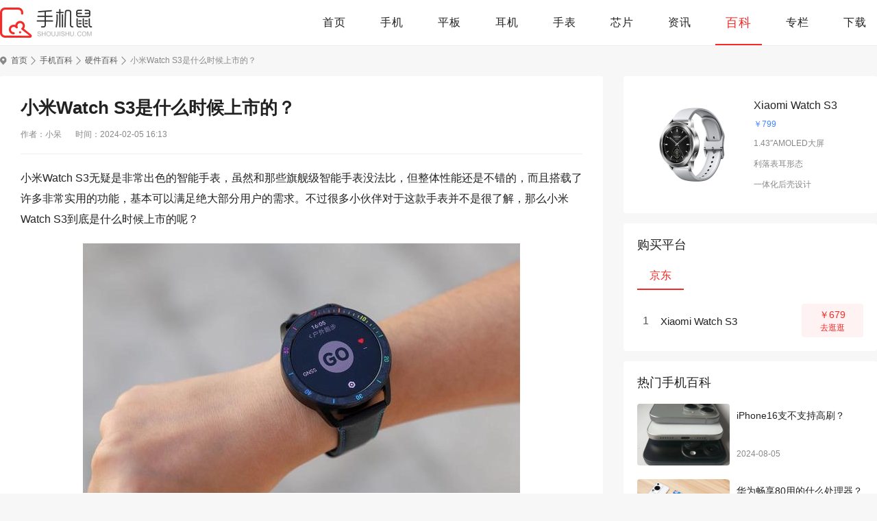

--- FILE ---
content_type: text/html; charset=UTF-8
request_url: https://www.shoujishu.com/baike/62064707.html
body_size: 4929
content:
<!DOCTYPE html>
<html>
<head>
<meta charset="utf-8">
<meta name="applicable-device" content="pc">
<title>小米WatchS3是什么时候上市的_小米WatchS3上市时间介绍-手机鼠</title>
<meta name="description" content="小米WatchS3是什么时候上市的？2023年10月26日上市。小米手表S3采用铝合金机身，比不锈钢重量更轻，长久佩戴也不会觉得累；后盖采用全新多环设计，一体性更强，心率传感器也不会显得很突兀；采用“百变表圈”的设计 ..." />
<meta http-equiv="mobile-agent" content="format=xhtml; url=https://m.shoujishu.com/baike/62064707.html"/>
<meta http-equiv="mobile-agent" content="format=html5; url=https://m.shoujishu.com/baike/62064707.html"/>
<meta http-equiv="Cache-Control" content="no-transform "/>
<link rel="stylesheet" href="https://static.shoujishu.com/pc/css/base.css?v=2025101401" />
<link rel="stylesheet" href="https://static.shoujishu.com/pc/css/swiper-3.4.2.min.css?v=2025101401" />
<link rel="stylesheet" href="https://static.shoujishu.com/pc/css/global.css?v=2025101401" />
    <link rel="stylesheet" href="https://static.shoujishu.com/pc/css/sy.css?v=2025101401" />
<script src="https://static.shoujishu.com/lib/js/jquery-2.1.4.min.js?v=2025101401"></script>
</head>
<body>
<div id="app">
    <div id="header">
        <div class="wrap">
            <a href="https://www.shoujishu.com/" class="logo"><img src="https://static.shoujishu.com/pc/images/logo-pc.png" alt="手机鼠"></a>
            <ul class="nav">

                <li class="">
                    <a href="https://www.shoujishu.com/">首页</a>
                </li>

                <li class="">
                    <a href="https://www.shoujishu.com/product/15_0_0_0_0_0_1.html">手机</a>
                </li>

                <li class="">
                    <a href="https://www.shoujishu.com/product/107_0_0_0_0_0_1.html">平板</a>
                </li>

                <li class="">
                    <a href="https://www.shoujishu.com/product/108_0_0_0_0_0_1.html">耳机</a>
                </li>

                <li class="">
                    <a href="https://www.shoujishu.com/product/109_0_0_0_0_0_1.html">手表</a>
                </li>

                <li class="">
                    <a href="https://www.shoujishu.com/product/148_0_0_0_0_0_1.html">芯片</a>
                </li>

                <li class="">
                    <a href="https://www.shoujishu.com/news/">资讯</a>
                </li>

                <li class=" current ">
                    <a href="https://www.shoujishu.com/baike/">百科</a>
                </li>

                <li class="">
                    <a href="https://www.shoujishu.com/zhuanlan/">专栏</a>
                </li>
                <li class="">
                    <a href="https://www.shoujishu.com/app/">下载</a>
                </li>
            </ul>
        </div>
    </div>
    
    <div class="wrap">
        <div class="crumbs">
    <a href="https://www.shoujishu.com/" class="mbx-link">首页</a>
                        <a href="https://www.shoujishu.com/baike/">手机百科</a>
                                <a href="https://www.shoujishu.com/baike/yingjian/">硬件百科</a>
                                <span class="current">小米Watch S3是什么时候上市的？</span>
            </div>
        <div class="main fl">
            <div class="news-article-box">
                
                <div class="article-head">
                    <h1>小米Watch S3是什么时候上市的？</h1>
                    <div class="info">
                        <span>作者：小呆</span>
                        <span>时间：2024-02-05 16:13</span>
                    </div>
                </div>
                <div class="introduce-box">
                    <p>
	小米Watch S3无疑是非常出色的智能手表，虽然和那些旗舰级智能手表没法比，但整体性能还是不错的，而且搭载了许多非常实用的功能，基本可以满足绝大部分用户的需求。不过很多小伙伴对于这款手表并不是很了解，那么小米Watch S3到底是什么时候上市的呢？
</p>
                    <p align="center">
	<img src="https://img.shoujishu.com/m00/09/72/d8466d4ee2c169986d0322b9a2cbb6b4.jpg" alt="小米Watch S3是什么时候上市的？" /> 
</p>
<h3>
	小米WatchS3是什么时候上市的？
</h3>
<p>
	<b>2023年10月26日上市。</b> 
</p>
<p>
	小米手表S3采用铝合金机身，比不锈钢重量更轻，长久佩戴也不会觉得累；后盖采用全新多环设计，一体性更强，心率传感器也不会显得很突兀；采用“百变表圈”的设计，表圈的颜色、样式可以随意拆卸更换，同时还会自动感应触发专属定制表盘。
</p>
                    <p>
	小米Watch S3虽然是小米最新推出的智能手表，但其实已经上市差不多半年的时间了。目前小米Watch S3的售价已经开始下跌，相较于刚开始便宜了不少，还没有购买的小伙伴可以行动起来了。
</p>
                    <div class="turn-pages">

                <div>
            <a href="https://www.shoujishu.com/baike/22539107.html" target="_self" class="turn-btn"><i>上一篇：</i><span>iQOO 12 Pro支持实况窗功能吗？</span></a>
        </div>
        
                <div>
            <a href="https://www.shoujishu.com/baike/94303785.html" target="_self" class="turn-btn"><i>下一篇：</i><span>OPPO A2怎么导入联系人？</span></a>
        </div>
            </div>
                </div>
            </div>

            
                            

                
                            
            <div class="related-article pbbox mt25">
                <div class="g-title-aside">
                    <div class="title">相关手机百科</div>
                </div>
                <ul class="model-c-newsRelated">
                                            <li>
                            <div class="model-c-card">
                                <a href="https://www.shoujishu.com/baike/79090737.html" class="figure">
                                    <img src="https://static.shoujishu.com/images/lazy.gif" data-src="https://img.shoujishu.com/m00/94/d8/976a669d3cbc4e745a387b830c6b8661_c_190_127.png" alt="小米手机字体怎么变成繁体字" />
                                </a>
                                <div class="figure-detail">
                                    <a href="https://www.shoujishu.com/baike/79090737.html" class="tit">小米手机字体怎么变成繁体字</a>
                                </div>
                            </div>
                        </li>
                                            <li>
                            <div class="model-c-card">
                                <a href="https://www.shoujishu.com/baike/81973571.html" class="figure">
                                    <img src="https://static.shoujishu.com/images/lazy.gif" data-src="https://img.shoujishu.com/m00/a4/cc/9350e3c2ea52acba32cec7ddfd9017e9_c_190_127.png" alt="小米手机怎么进入安全模式" />
                                </a>
                                <div class="figure-detail">
                                    <a href="https://www.shoujishu.com/baike/81973571.html" class="tit">小米手机怎么进入安全模式</a>
                                </div>
                            </div>
                        </li>
                                            <li>
                            <div class="model-c-card">
                                <a href="https://www.shoujishu.com/baike/92228900.html" class="figure">
                                    <img src="https://static.shoujishu.com/images/lazy.gif" data-src="https://img.shoujishu.com/m00/97/31/9c33a0de2918c88adfa7fc9a7fa36e24_c_190_127.png" alt="小米手机拨号键不见了怎么恢复" />
                                </a>
                                <div class="figure-detail">
                                    <a href="https://www.shoujishu.com/baike/92228900.html" class="tit">小米手机拨号键不见了怎么恢复</a>
                                </div>
                            </div>
                        </li>
                                            <li>
                            <div class="model-c-card">
                                <a href="https://www.shoujishu.com/baike/29860963.html" class="figure">
                                    <img src="https://static.shoujishu.com/images/lazy.gif" data-src="https://img.shoujishu.com/m00/53/9d/19fcb6d65a438029b041e910f088e667_c_190_127.png" alt="小米手机每日运动步数怎么显示在桌面上" />
                                </a>
                                <div class="figure-detail">
                                    <a href="https://www.shoujishu.com/baike/29860963.html" class="tit">小米手机每日运动步数怎么显示在桌面上</a>
                                </div>
                            </div>
                        </li>
                                            <li>
                            <div class="model-c-card">
                                <a href="https://www.shoujishu.com/baike/27415985.html" class="figure">
                                    <img src="https://static.shoujishu.com/images/lazy.gif" data-src="https://img.shoujishu.com/m00/a9/b0/599fdf2e04c97ab87d8f636edf26154b_c_190_127.png" alt="小米云相册怎么恢复删除的照片" />
                                </a>
                                <div class="figure-detail">
                                    <a href="https://www.shoujishu.com/baike/27415985.html" class="tit">小米云相册怎么恢复删除的照片</a>
                                </div>
                            </div>
                        </li>
                                            <li>
                            <div class="model-c-card">
                                <a href="https://www.shoujishu.com/baike/57906597.html" class="figure">
                                    <img src="https://static.shoujishu.com/images/lazy.gif" data-src="https://img.shoujishu.com/m00/09/3f/894daf26ca873dd62a253664b967ac5e_c_190_127.png" alt="小米手机hd通话怎么开启" />
                                </a>
                                <div class="figure-detail">
                                    <a href="https://www.shoujishu.com/baike/57906597.html" class="tit">小米手机hd通话怎么开启</a>
                                </div>
                            </div>
                        </li>
                                            <li>
                            <div class="model-c-card">
                                <a href="https://www.shoujishu.com/baike/70264759.html" class="figure">
                                    <img src="https://static.shoujishu.com/images/lazy.gif" data-src="https://img.shoujishu.com/m00/8e/e5/80850599cda44168518dbe7f24b0c1ff_c_190_127.png" alt="小米手机天气预报老是不准是怎么回事" />
                                </a>
                                <div class="figure-detail">
                                    <a href="https://www.shoujishu.com/baike/70264759.html" class="tit">小米手机天气预报老是不准是怎么回事</a>
                                </div>
                            </div>
                        </li>
                                            <li>
                            <div class="model-c-card">
                                <a href="https://www.shoujishu.com/baike/51987281.html" class="figure">
                                    <img src="https://static.shoujishu.com/images/lazy.gif" data-src="https://img.shoujishu.com/m00/5b/6e/e169d99a839e9d49e1df744bd6a53afd_c_190_127.png" alt="小米手机文件管理里面文件复制失败是怎么回事" />
                                </a>
                                <div class="figure-detail">
                                    <a href="https://www.shoujishu.com/baike/51987281.html" class="tit">小米手机文件管理里面文件复制失败是怎么回事</a>
                                </div>
                            </div>
                        </li>
                                    </ul>
            </div>

            
            <div id="leizhen_comments" comment_id="article_62064707" app_id="shoujishu"></div>
<script src="https://plasset.yaoyl.com/api/comments.js"></script>
        </div>
        <div class="aside fr">
                            <div class="aside-cont">
                    <ul class="model-phone-aside">
                        <li class="model-b-card">
                            <a href="https://www.shoujishu.com/product/685.html" class="figure">
                                <img src="https://static.shoujishu.com/images/lazy.gif" data-src="https://img.shoujishu.com/m00/67/4e/004f3aad0da9d04c8492ce547d11874e.jpg" alt="Xiaomi Watch S3" />
                            </a>
                            <div class="info-cont">
                                <a href="https://www.shoujishu.com/product/685.html" class="tit">Xiaomi Watch S3</a>
                                <p class="tit1">￥799</p>
                                                                    <p class="tit2">1.43″AMOLED大屏</p>
                                                                    <p class="tit2">利落表耳形态</p>
                                                                    <p class="tit2">一体化后壳设计</p>
                                                            </div>
                        </li>
                    </ul>
                </div>
            
            
                            <div class="aside-cont  mt15 ">
                    <div class="g-title-aside">
                        <div class="title">购买平台</div>
                    </div>
                    <div class="js-tab">
                        <div class="tab-pane">
                            <div class="tag-plat">
                                                                    <li>京东</li>
                                                            </div>
                        </div>
                        <div class="tab-cont">
                                                            <ul >
                                                                            <li class="module-text3">
                                            <a class="buy" href="https://api.shoujishu.com/promote/5926" target="_blank" rel="nofollow"><span>￥679</span><i>去逛逛</i></a>
                                            <span class="num">1</span>
                                            <p class="info">
                                                <a href="https://api.shoujishu.com/promote/5926" class="title" rel="nofollow">Xiaomi Watch S3</a>
                                                                                            </p>
                                        </li>
                                                                    </ul>
                                                    </div>
                    </div>
                </div>
                        <div class="aside-cont  mt15 ">
                <div class="g-title-aside">
                    <div class="title">热门手机百科</div>
                </div>
                <ul class="model-b-aside">
                                            <li class="model-b-card">
                            <a href="https://www.shoujishu.com/baike/19245510.html" class="figure">
                                <img src="https://static.shoujishu.com/images/lazy.gif" data-src="https://img.shoujishu.com/m00/9b/7c/f068f44d5dccb681b5e9f1cdc0d2fc02_c_135_90.png" alt="iPhone16支不支持高刷？" />
                            </a>
                            <div class="info-cont">
                                <a href="https://www.shoujishu.com/baike/19245510.html" class="tit">iPhone16支不支持高刷？</a>
                                <p class="date">2024-08-05</p>
                            </div>
                        </li>
                                            <li class="model-b-card">
                            <a href="https://www.shoujishu.com/baike/73862153.html" class="figure">
                                <img src="https://static.shoujishu.com/images/lazy.gif" data-src="https://img.shoujishu.com/m00/77/a3/7688ea99e1f6e3bae0564b853ab48131_c_135_90.png" alt="华为畅享80用的什么处理器？" />
                            </a>
                            <div class="info-cont">
                                <a href="https://www.shoujishu.com/baike/73862153.html" class="tit">华为畅享80用的什么处理器？</a>
                                <p class="date">2024-05-08</p>
                            </div>
                        </li>
                                            <li class="model-b-card">
                            <a href="https://www.shoujishu.com/baike/66689528.html" class="figure">
                                <img src="https://static.shoujishu.com/images/lazy.gif" data-src="https://img.shoujishu.com/m00/e6/8b/dac0c32e33614babee5a93d777aa665e_c_135_90.jpg" alt="抖音自动播放下一个视频怎么关闭" />
                            </a>
                            <div class="info-cont">
                                <a href="https://www.shoujishu.com/baike/66689528.html" class="tit">抖音自动播放下一个视频怎么关闭</a>
                                <p class="date">2023-10-10</p>
                            </div>
                        </li>
                                    </ul>
                <div class="mt15">
                    <ul class="module-text">
                                                    <li class="tbstyle1">
                                <a href="https://www.shoujishu.com/baike/84141618.html">华为Nova12怎么微信视频美颜？</a>
                            </li>
                                                    <li class="tbstyle1">
                                <a href="https://www.shoujishu.com/baike/31455829.html">真我Realme手机怎么查找手机位置</a>
                            </li>
                                                    <li class="tbstyle1">
                                <a href="https://www.shoujishu.com/baike/11067380.html">三星s24怎么分屏一半一半？</a>
                            </li>
                                                    <li class="tbstyle1">
                                <a href="https://www.shoujishu.com/baike/70734156.html">小米14怎么插双卡？</a>
                            </li>
                                                    <li class="tbstyle1">
                                <a href="https://www.shoujishu.com/baike/29572963.html">红米k70怎么打开nfc功能</a>
                            </li>
                                                    <li class="tbstyle1">
                                <a href="https://www.shoujishu.com/baike/27651.html">Redmi K60 Pro怎么设置灵动岛</a>
                            </li>
                                                    <li class="tbstyle1">
                                <a href="https://www.shoujishu.com/baike/93492380.html">华为Pura70怎么插双卡？</a>
                            </li>
                                            </ul>
                </div>
            </div>

            <div class="aside-cont mt15">
    <div class="g-title-aside">
        <div class="title">热门手机</div>
    </div>
    <ul class="aside-a-card">
                    <li>
                <div class="model-a-card">
                    <a href="https://www.shoujishu.com/product/931.html" class="figure">
                        <img src="https://static.shoujishu.com/images/lazy.gif" data-src="https://img.shoujishu.com/m00/4d/ea/ef8c335f2d803a4bba4bd6eeae76ad02.png" alt="小米手环 9" />
                    </a>
                    <div class="figure-detail">
                        <a href="https://www.shoujishu.com/product/931.html" class="tit1">小米手环 9</a>
                        <p class="tit2">质感出色 时尚随心</p>
                        <p class="tit2 t-color">￥249</p>
                    </div>
                </div>
            </li>
                    <li>
                <div class="model-a-card">
                    <a href="https://www.shoujishu.com/product/685.html" class="figure">
                        <img src="https://static.shoujishu.com/images/lazy.gif" data-src="https://img.shoujishu.com/m00/67/4e/004f3aad0da9d04c8492ce547d11874e.jpg" alt="Xiaomi Watch S3" />
                    </a>
                    <div class="figure-detail">
                        <a href="https://www.shoujishu.com/product/685.html" class="tit1">Xiaomi Watch S3</a>
                        <p class="tit2">可圈可点</p>
                        <p class="tit2 t-color">￥799</p>
                    </div>
                </div>
            </li>
                    <li>
                <div class="model-a-card">
                    <a href="https://www.shoujishu.com/product/651.html" class="figure">
                        <img src="https://static.shoujishu.com/images/lazy.gif" data-src="https://img.shoujishu.com/m00/ff/09/dc4100e320feb9f3eebd5e2a6f5f0ce7.jpg" alt="小米手环 8 Pro" />
                    </a>
                    <div class="figure-detail">
                        <a href="https://www.shoujishu.com/product/651.html" class="tit1">小米手环 8 Pro</a>
                        <p class="tit2">大，不同！</p>
                        <p class="tit2 t-color">￥399</p>
                    </div>
                </div>
            </li>
                    <li>
                <div class="model-a-card">
                    <a href="https://www.shoujishu.com/product/592.html" class="figure">
                        <img src="https://static.shoujishu.com/images/lazy.gif" data-src="https://img.shoujishu.com/m00/29/71/a6c70848c9babd8cc140cc219bfdd6e8.jpg" alt="小米手环8" />
                    </a>
                    <div class="figure-detail">
                        <a href="https://www.shoujishu.com/product/592.html" class="tit1">小米手环8</a>
                        <p class="tit2">时尚新生</p>
                        <p class="tit2 t-color">￥249</p>
                    </div>
                </div>
            </li>
                    <li>
                <div class="model-a-card">
                    <a href="https://www.shoujishu.com/product/496.html" class="figure">
                        <img src="https://static.shoujishu.com/images/lazy.gif" data-src="https://img.shoujishu.com/m00/9b/ca/0319a8ff494324b20846e8475ad6a6b1.png" alt="小米手环5 NFC版" />
                    </a>
                    <div class="figure-detail">
                        <a href="https://www.shoujishu.com/product/496.html" class="tit1">小米手环5 NFC版</a>
                        <p class="tit2">重燃强大</p>
                        <p class="tit2 t-color">￥229</p>
                    </div>
                </div>
            </li>
                    <li>
                <div class="model-a-card">
                    <a href="https://www.shoujishu.com/product/492.html" class="figure">
                        <img src="https://static.shoujishu.com/images/lazy.gif" data-src="https://img.shoujishu.com/m00/ef/6b/be1ff688c70fb6b778cdeb7982e45a60.png" alt="小米手环5 标准版" />
                    </a>
                    <div class="figure-detail">
                        <a href="https://www.shoujishu.com/product/492.html" class="tit1">小米手环5 标准版</a>
                        <p class="tit2">重燃强大</p>
                        <p class="tit2 t-color">￥189</p>
                    </div>
                </div>
            </li>
                    <li>
                <div class="model-a-card">
                    <a href="https://www.shoujishu.com/product/485.html" class="figure">
                        <img src="https://static.shoujishu.com/images/lazy.gif" data-src="https://img.shoujishu.com/m00/1b/b0/08f5f0829bca7c890009adf22644d757.jpg" alt="小米手环6 NFC版" />
                    </a>
                    <div class="figure-detail">
                        <a href="https://www.shoujishu.com/product/485.html" class="tit1">小米手环6 NFC版</a>
                        <p class="tit2">全屏实力</p>
                        <p class="tit2 t-color">￥226</p>
                    </div>
                </div>
            </li>
                    <li>
                <div class="model-a-card">
                    <a href="https://www.shoujishu.com/product/484.html" class="figure">
                        <img src="https://static.shoujishu.com/images/lazy.gif" data-src="https://img.shoujishu.com/m00/5a/16/dc7fac78710fb91223d3485786112343.jpg" alt="小米手环6 标准版" />
                    </a>
                    <div class="figure-detail">
                        <a href="https://www.shoujishu.com/product/484.html" class="tit1">小米手环6 标准版</a>
                        <p class="tit2">全屏实力</p>
                        <p class="tit2 t-color">￥198</p>
                    </div>
                </div>
            </li>
            </ul>
</div>            <div class="aside-cont mt15">
    <div class="g-title-aside">
        <div class="title">热门专栏</div>
        
    </div>
    <ul class="aside-zt">
                <li>
            <div class="model-c-card">
                <a href="https://www.shoujishu.com/zhuanlan/ry90gtsyjc/" target="_blank" class="figure">
                    <img src="https://static.shoujishu.com/images/lazy.gif" data-src="https://img.shoujishu.com/m00/49/ae/dfede338dd0c8b207a7f1e575289bfa4_c_150_100.jpg" alt="荣耀90GT使用教程" />
                </a>
                <div class="figure-detail">
                    <a href="https://www.shoujishu.com/zhuanlan/ry90gtsyjc/" class="tit">荣耀90GT使用教程</a>
                </div>
            </div>
        </li>
                <li>
            <div class="model-c-card">
                <a href="https://www.shoujishu.com/zhuanlan/iphone14prosyjc/" target="_blank" class="figure">
                    <img src="https://static.shoujishu.com/images/lazy.gif" data-src="https://img.shoujishu.com/m00/f6/f0/bd7c00e8f510343c2d1219ba98c6dac9_c_150_100.jpg" alt="iPhone14pro使用教程" />
                </a>
                <div class="figure-detail">
                    <a href="https://www.shoujishu.com/zhuanlan/iphone14prosyjc/" class="tit">iPhone14pro使用教程</a>
                </div>
            </div>
        </li>
                <li>
            <div class="model-c-card">
                <a href="https://www.shoujishu.com/zhuanlan/vivox90prosyjc/" target="_blank" class="figure">
                    <img src="https://static.shoujishu.com/images/lazy.gif" data-src="https://img.shoujishu.com/m00/bd/32/0aed068b3e5bb683d02b21aabb3f197c_c_150_100.jpg" alt="vivoX90Pro+使用教程" />
                </a>
                <div class="figure-detail">
                    <a href="https://www.shoujishu.com/zhuanlan/vivox90prosyjc/" class="tit">vivoX90Pro+使用教程</a>
                </div>
            </div>
        </li>
                <li>
            <div class="model-c-card">
                <a href="https://www.shoujishu.com/zhuanlan/vivos16prosyjc/" target="_blank" class="figure">
                    <img src="https://static.shoujishu.com/images/lazy.gif" data-src="https://img.shoujishu.com/m00/08/76/39fd1ddb399ac4b4b3a4785c4886eebc_c_150_100.jpg" alt="vivoS16Pro使用教程" />
                </a>
                <div class="figure-detail">
                    <a href="https://www.shoujishu.com/zhuanlan/vivos16prosyjc/" class="tit">vivoS16Pro使用教程</a>
                </div>
            </div>
        </li>
            </ul>
</div>
        </div>
    </div>

    
<div class="foot" id="footer">
    <div class="wrap">
                <div class="foot-info">
            <a href="https://www.shoujishu.com/" class="flogo"><img src="https://static.shoujishu.com/pc/images/f-logo.png" alt="手机鼠"></a>
            <div class="foot-r">
                <div class="foot-about">
                    <a href="https://www.shoujishu.com/about/about.html">关于我们</a>
                    <a href="https://www.shoujishu.com/about/contact.html">联系我们</a>
                    <a href="https://www.shoujishu.com/about/link.html">友情链接</a>
                </div>
                <p>版权所有 Copyright &copy; shoujishu.com All Rights Reserved <a href="http://beian.miit.gov.cn/" target="_blank" rel="nofollow">苏ICP备12062732号-9</a> 侵权举报投诉邮箱：shoujishucom@163.com</p>
            </div>
        </div>
    </div>
</div>
</div>
</div>
    <script src="https://api.shoujishu.com/stat/hits?type=article&id=67439"></script>

<script src="https://static.shoujishu.com/pc/js/swiper-3.4.2.min.js?v=2025101401"></script>
<script src="https://static.shoujishu.com/lib/js/lazyload.min.js?v=2025101401"></script>
<script src="https://static.shoujishu.com/pc/js/global.js?v=2025101401"></script>
<script src="https://static.shoujishu.com/js/stat.js?v=2025101401"></script>
</body>
</html>


--- FILE ---
content_type: text/css
request_url: https://static.shoujishu.com/pc/css/base.css?v=2025101401
body_size: 1087
content:
@charset "UTF-8";
abbr,address,article,aside,audio,b,blockquote,body,canvas,caption,cite,code,dd,del,details,dfn,div,dl,dt,em,fieldset,figcaption,figure,footer,form,h1,h2,h3,h4,h5,h6,header,hgroup,html,i,iframe,img,ins,kbd,label,legend,li,mark,menu,nav,object,ol,p,pre,q,samp,section,small,span,strong,sub,summary,sup,table,tbody,td,tfoot,th,thead,time,tr,ul,var,video{margin:0;padding:0;outline:0;border:0;background:0 0;vertical-align:baseline;font-style:normal}
li{list-style:none}
article,aside,canvas,details,figcaption,figure,footer,header,hgroup,menu,nav,section,summary{display:block}
blockquote,q{quotes:none}
blockquote:after,blockquote:before,q:after,q:before{content:"";content:none}
:focus{outline:1}
abbr[title],dfn[title]{border-bottom:1px dotted #ddd;cursor:help}
input,select{vertical-align:middle}
input,textarea{-webkit-box-sizing:border-box;box-sizing:border-box;padding:0;outline:0;border:none;background:0 0;font-family:"Microsoft Yahei","宋体",Helvetica,Arial,sans-serif}
input::-ms-clear,input::-ms-reveal{display:none}
input::-o-clear{display:none}
textarea{resize:none}
button{margin:0;padding:0;outline:0;border:none;background-color:transparent}
button:hover{cursor:pointer}
select{padding-right:14px;outline:0;appearance:none;-moz-appearance:none;-webkit-appearance:none}
select::-ms-expand{display:none}
option{-moz-appearance:none;-webkit-appearance:none;appearance:none}
option::-ms-expand{display:none}
::-webkit-scrollbar{width:8px}
::-webkit-scrollbar:horizontal{height:8px}
::-webkit-scrollbar-track{display:none}
::-webkit-scrollbar-thumb{border-radius:2px;background-color:#d6dbcc}
input::-webkit-input-placeholder,textarea::-webkit-input-placeholder{color:#555;font-size:12px}
textarea::-webkit-scrollbar{width:3px;height:33px;border-radius:2px}
textarea::-webkit-scrollbar-thumb{background-color:#3a3b39}
input::-webkit-inner-spin-button,input::-webkit-outer-spin-button{-webkit-appearance:none}
input[type=number]{-moz-appearance:textfield}
body{line-height:1;-moz-osx-font-smoothing:grayscale;-webkit-font-smoothing:antialiased;font-size:14px;font-family:"Microsoft Yahei","宋体",Helvetica,Arial,sans-serif;line-height:1.6}
a{margin:0;padding:0;border:0;background:0 0;vertical-align:baseline;text-decoration:none;font-size:100%}
a,a:visited{outline:0;color:#222;text-decoration:none}
a:active,a:hover{outline:0;color:#f52b27;text-decoration:none}
img{border:none;vertical-align:top}
img:not([src]),img[src=""]{opacity:0}
.clearfix::after{clear:both;display:table;content:"";zoom:1}
.fl{float:left}
.fr{float:right}
.hide{display:none}

--- FILE ---
content_type: text/css
request_url: https://static.shoujishu.com/pc/css/sy.css?v=2025101401
body_size: 6218
content:
@charset "UTF-8";
.d-game-box .title{font-size:0;line-height:35px;margin-bottom:18px}
.d-game-box .title h1{display:inline;vertical-align:middle;color:#222;font-weight:700;font-size:28px}
.d-game-box .title>span{display:inline-block;display:inline;vertical-align:middle;margin-left:10px;color:#888;font-size:13px;line-height:1;border-radius:5px;padding:3px 8px}
.d-game-box .title>span.ph{background-color:#ffa200;color:#fff}
.d-game-box .title>span.pl{color:#50a6f4;background:#d7f4ff url(../images/icon-pl.png) no-repeat 5px center;padding-left:21px}
.d-game-box .title>span.wan{background:#eee url(../images/icon-hot.png) no-repeat 5px center;color:#535353;padding-left:20px}
.d-game-box .title>span.wan i{color:#f66644}
.d-game-box .d-mid::after{content:"";display:block;clear:both;zoom:1}
.d-game-box .d-mid .d-icon{float:left;width:150px}
.d-game-box .d-mid .d-icon .pic{position:relative;width:150px;height:150px}
.d-game-box .d-mid .d-icon .pic>img{border-radius:15%;display:block;width:100%;height:100%;-o-object-fit:cover;object-fit:cover}
.d-game-box .d-mid .d-game-cont{overflow:hidden;margin:0 220px 0 170px}
.d-game-box .d-mid .d-game-cont .d-game-instr{overflow:hidden;color:#888;font-size:17px;line-height:22px;display:-webkit-box;text-overflow:ellipsis;-webkit-line-clamp:1;-webkit-box-orient:vertical;margin:2px 0 0}
.d-game-box .d-mid .d-game-cont .d-game-desc{overflow:hidden}
.d-game-box .d-mid .d-game-cont .d-game-desc li{width:33.3%;float:left;margin-top:12px;color:#888;font-weight:700;font-size:13px;line-height:25px}
.d-game-box .d-mid .d-game-cont .d-game-desc li.w2{width:66.6%}
.d-game-box .d-mid .d-game-cont .d-game-desc li span{color:#222;display:block;font-weight:400;height:25px;overflow:hidden;display:-webkit-box;text-overflow:ellipsis;-webkit-line-clamp:1;-webkit-box-orient:vertical;margin-right:10px;word-break:break-all}
.d-game-box .d-mid .d-game-cont .d-game-desc li span a{color:#5684dc;margin-left:5px}
.d-game-box .d-mid .d-game-cont .d-game-desc li span a:first-child{margin-left:0}
.d-game-box .d-mid .d-game-cont .d-game-desc li span a:hover{text-decoration:underline}
.d-game-box .d-mid .score_box{float:right;width:220px;text-align:center}
.d-game-box .d-mid .score_box .score_num{width:98px;height:87px;margin:12px auto 0;background:url(../images/scorebj.png) no-repeat center center;color:#fff;text-align:center;font-weight:700;font-size:30px;line-height:76px;text-shadow:rgba(0,0,0,.35) 2px 2px 2px}
.d-game-box .d-mid .score_box .score_star{display:block;width:102px;height:14px;line-height:14px;overflow:hidden;margin:19px auto}
.d-game-box .d-mid .score_box .score_star span{width:102px;height:14px;background:url(../images/star.png) no-repeat;display:inline-block}
.d-game-box .d-mid .score_box .score_star span.star0{background-position:0 0}
.d-game-box .d-mid .score_box .score_star span.star1{background-position:0 -30px}
.d-game-box .d-mid .score_box .score_star span.star2{background-position:0 -60px}
.d-game-box .d-mid .score_box .score_star span.star3{background-position:0 -90px}
.d-game-box .d-mid .score_box .score_star span.star4{background-position:0 -120px}
.d-game-box .d-mid .score_box .score_star span.star5{background-position:0 -150px}
.d-game-box .d-mid .score_box .mood{border-top:1px solid #f3fbfe;width:220px;margin:0 auto;position:relative;height:36px;padding-top:15px}
.d-game-box .d-mid .score_box #dingandcai{width:220px;font-size:12px;display:-webkit-box;display:-webkit-flex;display:-ms-flexbox;display:flex;-webkit-box-pack:center;-webkit-justify-content:center;-ms-flex-pack:center;justify-content:center}
.d-game-box .d-mid .score_box #dingandcai a{display:block;height:30px;line-height:20px;cursor:pointer;margin-right:40px}
.d-game-box .d-mid .score_box #dingandcai a#showcai{margin-right:0}
.d-game-box .d-mid .score_box #dingandcai a:hover{text-decoration:none}
.d-game-box .d-mid .score_box #dingandcai .dcico{width:30px;height:30px;background:url(../images/icon-likes.png) 0 2px no-repeat;float:left;display:inline}
.d-game-box .d-mid .score_box #showcai .dcico{background-position:-36px 2px}
.d-game-box .d-mid .score_box #dingandcai .bfk{margin-top:10px;height:12px;width:35px;float:left;display:inline}
.d-game-box .d-mid .score_box #dingandcai .bfk span{height:12px;position:relative}
.d-game-box .d-mid .score_box #dingandcai em{font-style:normal;position:absolute;left:100%;top:-4px;margin-left:3px}
.d-game-box .d-mid .score_box #ding_1{background:#ff7673;float:left}
.d-game-box .d-mid .score_box #cai_1{background:#c5ced4;float:left}
.d-game-box .d-mid .score_box #ding_2{color:#ff7673}
.d-game-box .d-mid .score_box #cai_2{color:#c5ced4}
.d-game-box .down-btn-box .items .obtn{float:left;display:-webkit-box;display:-webkit-flex;display:-ms-flexbox;display:flex;-webkit-box-pack:center;-webkit-justify-content:center;-ms-flex-pack:center;justify-content:center;-webkit-box-align:center;-webkit-align-items:center;-ms-flex-align:center;align-items:center;width:185px;height:46px;border-radius:5px;margin:13px 10px 0 0;background-color:#f1f1f1;color:#888;text-align:center;font-size:16px}
.d-game-box .down-btn-box .items .obtn.to-down-az{background-color:#00cfa2;color:#fff}
.d-game-box .down-btn-box .items .obtn.to-down-az span{line-height:46px;padding-left:30px;background:url(../images/icon-az.png) no-repeat left center;background-size:24px auto}
.d-game-box .down-btn-box .items .obtn.to-down-az:active,.d-game-box .down-btn-box .items .obtn.to-down-az:hover{background-color:#00bb92}
.d-game-box .down-btn-box .items .obtn.to-down-iphone{background-color:#3d92ff;color:#fff}
.d-game-box .down-btn-box .items .obtn.to-down-iphone span{line-height:46px;padding-left:30px;background:url(../images/icon-iphone.png) no-repeat left center;background-size:24px auto}
.d-game-box .down-btn-box .items .obtn.to-down-iphone:active,.d-game-box .down-btn-box .items .obtn.to-down-iphone:hover{background-color:#2987ff}
.d-game-box .down-btn-box .items .obtn.to-order{background-color:#f52b27;color:#fff;cursor:pointer}
.d-game-box .down-btn-box .items .obtn.to-order:active,.d-game-box .down-btn-box .items .obtn.to-order:hover{background-color:#f41814}
.d-game-box .down-btn-box .items .obtn.to-down-pc{background-color:#ff942d;color:#fff;display:-webkit-box;display:-webkit-flex;display:-ms-flexbox;display:flex;-webkit-box-pack:center;-webkit-justify-content:center;-ms-flex-pack:center;justify-content:center;-webkit-box-align:center;-webkit-align-items:center;-ms-flex-align:center;align-items:center;line-height:1}
.d-game-box .down-btn-box .items .obtn.to-down-pc:active,.d-game-box .down-btn-box .items .obtn.to-down-pc:hover{background-color:#ff8a19}
.d-game-box .down-btn-box .items .obtn.to-down-pc div{display:-webkit-box;display:-webkit-flex;display:-ms-flexbox;display:flex;-webkit-box-orient:vertical;-webkit-box-direction:normal;-webkit-flex-direction:column;-ms-flex-direction:column;flex-direction:column;-webkit-box-pack:center;-webkit-justify-content:center;-ms-flex-pack:center;justify-content:center;text-align:left;padding-left:34px;background:url(../images/icon-pc.png) no-repeat left center;background-size:26px auto}
.d-game-box .down-btn-box .items .obtn.to-down-pc div span{font-size:15px}
.d-game-box .down-btn-box .items .obtn.to-down-pc div i{font-size:11px;opacity:.9;margin-top:4px}
.d-game-box .down-btn-box .items .obtn.to-down2{background-color:#f52b27;color:#fff;display:-webkit-box;display:-webkit-flex;display:-ms-flexbox;display:flex;-webkit-box-pack:center;-webkit-justify-content:center;-ms-flex-pack:center;justify-content:center;-webkit-box-align:center;-webkit-align-items:center;-ms-flex-align:center;align-items:center;line-height:1}
.d-game-box .down-btn-box .items .obtn.to-down2:active,.d-game-box .down-btn-box .items .obtn.to-down2:hover{background-color:#f41814}
.d-game-box .down-btn-box .items .obtn.to-down2 div{display:-webkit-box;display:-webkit-flex;display:-ms-flexbox;display:flex;-webkit-box-orient:vertical;-webkit-box-direction:normal;-webkit-flex-direction:column;-ms-flex-direction:column;flex-direction:column;-webkit-box-pack:center;-webkit-justify-content:center;-ms-flex-pack:center;justify-content:center;text-align:left;padding-left:32px;background:url(../images/icon-down.png) no-repeat left center;background-size:22px auto}
.d-game-box .down-btn-box .items .obtn.to-down2 div span{font-size:16px}
.d-game-box .down-btn-box .items .obtn.to-down2 div i{font-size:11px;opacity:.9;margin-top:4px}
.d-game-box .down-btn-box .items .obtn:last-child{margin-right:0}
.d-game-box .jc_btn-box{background-color:#ebebeb;border-radius:4px;cursor:pointer;margin-top:21px;display:-webkit-box;display:-webkit-flex;display:-ms-flexbox;display:flex;-webkit-box-pack:center;-webkit-justify-content:center;-ms-flex-pack:center;justify-content:center;-webkit-align-content:start;-ms-flex-line-pack:start;align-content:start}
.d-game-box .jc_btn-box span{color:#999;border-radius:4px;font-size:13px;line-height:36px;height:36px;text-align:center;padding-left:20px;background-image:url(../images/icon-jb.png);background-repeat:no-repeat;background-position:left center;background-size:16px}
.d-game-box .jc_btn-box:hover{background-color:#50a6f4}
.d-game-box .jc_btn-box:hover span{color:#fff;background-image:url(../images/icon-jb2.png)}
.d-game-box .ma-box{display:none;position:absolute;inset:0;background:url(../images/ma-1.png) no-repeat center;background-size:100%}
.d-game-box .ma-box>img{display:block;width:120px;height:120px;border:11px solid #fff;margin:4px;border-radius:4px}
.d-game-box .ma-box .ma-line{position:absolute;top:2px;left:0;width:100%;height:12px;background:url(../images/ma-line.png) no-repeat center;background-size:100% auto;-webkit-animation:scan 2s linear infinite;animation:scan 2s linear infinite}
.d-game-box:hover .ma-box{display:block}
@-webkit-keyframes scan{0%{top:2px}
100%{top:136px}}
@keyframes scan{0%{top:2px}
100%{top:136px}}
.introduce-box{position:relative}
.introduce-cont{overflow:hidden;padding-bottom:20px}
.introduce-cont>p{display:block;overflow:hidden;margin-top:20px;text-indent:2em;color:#222;font-size:16px;line-height:30px}
.introduce-cont>p a{color:#4282ff}
.introduce-cont>p a:hover{color:#f52b27}
.introduce-cont>p img{display:block;max-width:92%;max-height:800px;margin:0 auto}
.introduce-cont a.js-smartPhoto img{display:block;max-width:92%;margin:0 auto}
.introduce-cont>h3{overflow:hidden;height:36px;margin-top:20px;position:relative;padding-left:30px;padding-right:12px;border:1px solid rgba(245,43,39,.1);background:url(../images/t-bg.png) no-repeat 2px center;color:#e80f0b;font-weight:700;font-size:18px;line-height:2em}
.introduce-cont table{max-width:100%;margin:0 auto;border-collapse:collapse;line-height:1.4em}
.introduce-cont table thead td{background-color:#5684dc;color:#fff;font-size:14px;line-height:1.3}
.introduce-cont table tr{background-color:#f8f8f8}
.introduce-cont table td{padding:8px 10px;border-left:1px solid #ddd;border-top:1px solid #ddd;vertical-align:middle;text-align:center}
.introduce-cont table td:first-child{border-left:none}
.introduce-cont .video-js,.introduce-cont iframe{display:block;max-width:100%;margin:20px auto 0 auto}
.game-screenshot.heng .swiper-slide{height:320px}
.game-screenshot.shu .swiper-slide{height:380px}
.game-screenshot .swiper-slide{cursor:pointer;width:auto;margin-right:10px}
.game-screenshot .swiper-slide img{display:block;width:auto;height:100%}
.game-screenshot .swiper-slide:last-child{margin-right:0}
.game-screenshot .swiper-button-next,.game-screenshot .swiper-button-prev{width:46px;height:46px;background-position:center;background-repeat:no-repeat;background-size:100%;cursor:pointer}
.game-screenshot .swiper-button-next:hover,.game-screenshot .swiper-button-prev:hover{opacity:.9}
.game-screenshot .swiper-button-next::after,.game-screenshot .swiper-button-prev::after{display:none}
.game-screenshot .swiper-button-next.swiper-button-disabled,.game-screenshot .swiper-button-prev.swiper-button-disabled{pointer-events:auto}
.game-screenshot .swiper-button-next.swiper-button-disabled:hover,.game-screenshot .swiper-button-prev.swiper-button-disabled:hover{opacity:.35}
.game-screenshot .swiper-button-next{background-image:url(../images/curr_next.png)}
.game-screenshot .swiper-button-prev{background-image:url(../images/curr_prev.png)}
.module-sy-txtlis{overflow:hidden}
.module-sy-txtlis li{float:left;padding-left:16px;width:50%;position:relative;-webkit-box-sizing:border-box;box-sizing:border-box}
.module-sy-txtlis li:last-child{margin-bottom:0}
.module-sy-txtlis li::after{content:"";position:absolute;top:17px;left:0;width:4px;height:4px;border-radius:1px;background-color:#888}
.module-sy-txtlis li a{height:38px;max-width:95%;overflow:hidden;display:block;color:#222;font-size:15px;line-height:38px}
.module-sy-txtlis li a:hover{color:#f52b27}
.sy-gameList{overflow:hidden;margin-left:-34px;margin-top:-15px}
.sy-gameList li{float:left;margin-left:34px;margin-top:15px;width:80px}
.sy-gameList .pic{display:block;overflow:hidden;width:80px;height:80px;border-radius:20%;margin:0 auto}
.sy-gameList .pic img{display:block;width:100%;height:100%;-o-object-fit:cover;object-fit:cover}
.sy-gameList .pic img:hover{opacity:.8}
.sy-gameList .name{overflow:hidden;display:block;margin-top:5px;width:100%;height:20px;text-align:center;font-size:14px;line-height:20px}
.sy-aside-list{overflow:hidden;margin-left:-24px;margin-top:5px}
.sy-aside-list li{float:left;margin-left:24px;margin-top:12px;width:64px}
.sy-aside-list .pic{display:block;overflow:hidden;width:64px;height:64px;border-radius:20%;margin:0 auto}
.sy-aside-list .pic img{display:block;width:100%;height:100%;-o-object-fit:cover;object-fit:cover}
.sy-aside-list .pic img:hover{opacity:.8}
.sy-aside-list .name{overflow:hidden;display:block;margin-top:6px;width:100%;height:20px;text-align:center;font-size:14px;line-height:20px}
.sy-aside-list.card-3 li{margin-left:24px;margin-top:12px;width:93px}
.sy-aside-list.card-3 .pic{width:93px;height:93px}
.sy-aside-rank{margin-top:5px;overflow:hidden}
.sy-aside-rank li{margin-top:12px}
.sy-aside-rank li a{display:block;overflow:hidden}
.sy-aside-rank li .pic{display:block;float:left;margin-right:14px;overflow:hidden;border-radius:25%;width:64px;height:64px}
.sy-aside-rank li .pic img{display:block;width:100%;height:100%;-o-object-fit:cover;object-fit:cover}
.sy-aside-rank li .btn{display:block;float:right;margin-left:14px;margin-top:17px;background-color:#f5f5f5;border-radius:4px;width:70px;height:30px;color:#555;text-align:center;font-size:14px;line-height:30px}
.sy-aside-rank li .btn:hover{background-color:#f52b27;color:#fff}
.sy-aside-rank li .infos{display:block;overflow:hidden}
.sy-aside-rank li .infos .name{margin-top:8px;margin-bottom:4px;height:24px;overflow:hidden;color:#222;font-size:16px;line-height:1.5}
.sy-aside-rank li .infos .name:hover{color:#f52b27}
.sy-aside-rank li .infos .desc{overflow:hidden;color:#888;font-size:12px;line-height:1.5}
.sy-aside-rank li .infos .desc span{margin-left:10px;padding-left:11px;background:url(../images/icon-line.jpg) no-repeat left center}
.sy-aside-rank li .infos .desc span:first-child{margin-left:0;padding-left:0;background:0 0}
.aside_5{margin-top:15px}
.aside_5 li{padding-bottom:12px;border-bottom:1px dotted #efefef}
.aside_5 li:last-child{border-bottom:0}
.aside_5 li .itemCard{display:block;overflow:hidden}
.aside_5 li .itemCard::after{content:"";display:block;clear:both;zoom:1}
.aside_5 li .itemCard .num{float:left;display:block;width:23px;margin:18.5px 10px 0 0;background-color:#e8e8e8;border-radius:50%;color:#555;text-align:center;font-size:12px;line-height:23px}
.aside_5 li .itemCard .num.num1,.aside_5 li .itemCard .num.num2,.aside_5 li .itemCard .num.num3{color:#fff;font-weight:700}
.aside_5 li .itemCard .num.num1{background-color:#ff1b1b}
.aside_5 li .itemCard .num.num2{background-color:#ff951b}
.aside_5 li .itemCard .num.num3{background-color:#ffc91b}
.aside_5 li .itemCard .title{display:block;color:#222;font-weight:600;font-size:16px;line-height:37px;height:37px;white-space:nowrap;text-overflow:ellipsis;overflow:hidden;padding-left:32px}
.aside_5 li .itemCard .title:hover{color:#f52b27}
.aside_5 li .itemCard .pic{float:left;display:block;width:60px;height:60px;overflow:hidden;margin-right:12px;border-radius:30%}
.aside_5 li .itemCard .pic img{display:block;width:100%;height:100%;-o-object-fit:cover;object-fit:cover}
.aside_5 li .itemCard .itemCard-center{overflow:hidden}
.aside_5 li .itemCard .itemCard-center .cont{max-width:100%}
.aside_5 li .itemCard .itemCard-center .cont .summary{overflow:hidden;margin-top:5px;display:-webkit-box;text-overflow:ellipsis;-webkit-line-clamp:1;-webkit-box-orient:vertical;color:#555;font-size:14px;line-height:16px}
.aside_5 li .itemCard .itemCard-center .cont .desc{overflow:hidden;height:30px}
.aside_5 li .itemCard .itemCard-center .cont .desc span{position:relative;display:inline-block;overflow:hidden;height:30px;color:#888;font-size:13px;line-height:30px}
.aside_5 li .itemCard .itemCard-center .cont .desc span:nth-child(n+2){padding-left:11px;margin-left:7px}
.aside_5 li .itemCard .itemCard-center .cont .desc span:nth-child(n+2)::after{content:"";display:block;position:absolute;left:2px;top:10px;width:1px;height:10px;background-color:#c5c5c5;-webkit-transform:rotate(15deg);transform:rotate(15deg)}
.aside_5 li .itemCard .itemCard-center{font-size:0;height:60px}
.aside_5 li .itemCard .itemCard-center::after{content:"";display:inline-block;vertical-align:middle;height:100%}
.aside_5 li .itemCard .itemCard-center .cont{display:inline-block;vertical-align:middle}
.aside_5 li.text{padding-bottom:0}
.aside_5 li.text .itemCard{height:40px}
.aside_5 li.text .itemCard .num{margin-top:-32px}
.aside_5 li.text .itemCard .title{height:40px;line-height:40px;font-weight:400;font-size:15px}
.sy-index-gameList{overflow:hidden;margin-left:-30px}
.sy-index-gameList li{float:left;margin-left:30px;margin-top:20px;width:94px}
.sy-index-gameList .pic{display:block;overflow:hidden;width:94px;height:94px;border-radius:20%;margin:0 auto}
.sy-index-gameList .pic img{display:block;width:100%;height:100%;-o-object-fit:cover;object-fit:cover}
.sy-index-gameList .pic img:hover{opacity:.8}
.sy-index-gameList .name{overflow:hidden;display:block;margin-top:5px;width:100%;height:24px;text-align:center;font-size:16px;line-height:24px}
.sy-index-tags{overflow:hidden;margin-left:-6px;margin-top:13px}
.sy-index-tags li{float:left;width:106px;margin-left:6px;margin-top:7px}
.sy-index-tags li a{display:block;background-color:#f1f1f1;border-radius:10px;height:32px;padding:0 10px;overflow:hidden;color:#222;text-align:center;font-size:14px;line-height:32px}
.sy-index-tags li a:hover{color:#fff;background:#f52b27}
.sy-index-rank{margin-top:10px}
.sy-index-rank li{overflow:hidden;border-top:1px dashed #ddd}
.sy-index-rank li:first-child{border:none}
.sy-index-rank li .title{overflow:hidden;display:block;height:40px;white-space:nowrap;text-overflow:ellipsis;color:#222;font-size:15px;line-height:40px}
.sy-index-rank li .title:hover{color:#f52b27}
.sy-index-rank li .num{display:block;float:left;margin-right:10px;margin-top:11px;border-radius:4px;width:22px;height:18px;color:#888;text-align:center;font-weight:700;font-size:12px;line-height:18px;background-color:#eee}
.sy-index-rank li .num.num1,.sy-index-rank li .num.num2,.sy-index-rank li .num.num3{color:#fff}
.sy-index-rank li .num.num1{background-color:#f52b27}
.sy-index-rank li .num.num2{background-color:rgba(245,43,39,.7)}
.sy-index-rank li .num.num3{background-color:rgba(245,43,39,.4)}
.sy-class{margin-top:12px;margin-bottom:20px}
.sy-class ul{overflow:hidden}
.sy-class ul li{float:left;margin-left:10px}
.sy-class ul li:first-child{margin-left:0}
.sy-class ul li a{display:block;padding:0 12px;color:#222;text-align:center;font-size:14px;line-height:30px}
.sy-class ul li.on a{background-color:#f52b27;color:#fff;border-radius:15px}
.sy-list{margin-left:-24px;margin-top:-20px}
.sy-list::after{content:"";display:block;clear:both;zoom:1}
.sy-list li{float:left;margin-left:24px;margin-top:20px;width:99px;padding:24px 20px 20px 20px;background-color:#fff;border-radius:4px}
.sy-list li:hover{-webkit-box-shadow:0 10px 15px #eee;box-shadow:0 10px 15px #eee}
.sy-list li .pic{display:block;overflow:hidden;width:90px;height:90px;border-radius:20%;margin:0 5px}
.sy-list li .pic img{display:block;width:100%;height:100%;-o-object-fit:cover;object-fit:cover}
.sy-list li .pic img:hover{opacity:.8}
.sy-list li .name{overflow:hidden;display:block;margin-top:8px;width:100%;height:28px;text-align:center;font-size:16px;line-height:28px}
.sy-list li .time{display:block;height:16px;margin-top:2px;overflow:hidden;color:#888;text-align:center;font-size:12px;line-height:16px}
.popup{position:fixed;top:0;left:0;z-index:9999;width:100%;height:2000px}
.popup .popup-bg{display:block;width:100%;height:100%;background-color:rgba(0,0,0,.5)}
.popup .popup-box{overflow:hidden;position:absolute;top:290px;left:50%;width:530px;margin-left:-265px;background-color:#fff;text-align:center;font-size:0;border-radius:4px}
.popup-top{margin:16px 0 6px 0}
.popup-top .tit{color:#222;font-weight:700;font-size:30px;line-height:60px}
.popup-cont{text-align:left;margin-bottom:20px;padding:0 30px}
.popup-cont .items{overflow:hidden}
.popup-cont .name{display:block;float:left;padding-left:18px;width:72px;color:#222;text-align:left;font-size:14px;line-height:50px}
.popup-cont .name.must{background:url(../images/icon-must.png) no-repeat left center}
.popup-cont .r-cont{position:relative;overflow:hidden;padding-bottom:12px}
.popup-cont .r-cont .warning{position:absolute;bottom:0;display:block;text-indent:12px;color:#ff7173;font-size:12px;line-height:16px}
#report .popup-cont .r-cont.right{background:url(../images/icon-right.png) no-repeat 350px 16px}
#report .popup-cont .r-cont.wrong{background:url(../images/icon-wrong.png) no-repeat 350px 16px}
#order .popup-cont .r-cont.right{background:url(../images/icon-right.png) no-repeat 440px 16px}
#order .popup-cont .r-cont.wrong{background:url(../images/icon-wrong.png) no-repeat 440px 16px}
.popup-cont .input-txt2{width:470px;border:1px solid #ddd;margin:5px 0;text-indent:12px;border-radius:4px;color:#222;text-align:left;font-size:14px;line-height:40px}
.popup-cont .input-txt2::-webkit-input-placeholder{color:#888;font-size:14px;line-height:40px}
.popup-cont .input-txt2:-ms-input-placeholder{color:#888;font-size:14px;line-height:40px}
.popup-cont .input-txt2:-moz-placeholder{color:#888;font-size:14px;line-height:40px}
.popup-btn{display:inline-block;overflow:hidden}
.popup-btn .btn{width:230px;float:left;cursor:pointer;margin:6px 0 6px 10px;color:#fff;text-align:center;font-size:16px;line-height:46px}
.popup-btn .btn:first-child{margin-left:0}
.popup-btn .btn.tipOff{background-color:#f52b27}
.popup-btn .btn.tipOff:hover{background-color:#f41d18}
.popup-btn .btn.toOrder{background-color:#f52b27}
.popup-btn .btn.toOrder:hover{background-color:#f4130f}
.popup-btn .btn.cancel{color:#555;background-color:#e8e8e8}
.popup-tips{margin:6px 0 16px 0;color:#888;text-align:center;font-size:13px;line-height:30px}
.success{display:none;position:absolute;left:50%;top:360px;width:300px;margin-left:-150px;background-color:#fff;border-radius:4px}
.success span{display:block;padding:20px;color:#222;text-align:center;font-weight:700;font-size:16px;line-height:1.5}
.kfsBox{border-top:1px dashed #f3f3f3}
.kfsBox::after{content:"";display:block;clear:both;zoom:1}
.kfsBox li{float:left;height:80px;width:247px;border-right:1px dashed #f3f3f3;border-bottom:1px dashed #f3f3f3;padding:25px 10px 25px 15px;display:-webkit-box;display:-webkit-flex;display:-ms-flexbox;display:flex;-webkit-box-align:center;-webkit-align-items:center;-ms-flex-align:center;align-items:center;overflow:hidden}
.kfsBox li:nth-child(3n){border-right:none}
.kfsBox li .pic{display:block;-webkit-box-flex:0;-webkit-flex:0 0 80px;-ms-flex:0 0 80px;flex:0 0 80px;height:80px;overflow:hidden;margin-right:10px;border-radius:10px}
.kfsBox li .pic img{display:block;width:100%;height:100%;-o-object-fit:cover;object-fit:cover}
.kfsBox li .cont{-webkit-box-flex:1;-webkit-flex:1 1 auto;-ms-flex:1 1 auto;flex:1 1 auto}
.kfsBox li .cont .tit{overflow:hidden;display:-webkit-box;text-overflow:ellipsis;-webkit-line-clamp:1;-webkit-box-orient:vertical;color:#555;font-weight:700;font-size:16px;line-height:20px}
.kfsBox li .cont .info{height:18px;margin-top:8px}
.kfsBox li .cont .info span{display:inline-block;border-radius:3px;padding:0 5px;border:1px solid #47c1bc;color:#47c1bc;font-size:11px;line-height:18px;height:18px;text-overflow:ellipsis;overflow:hidden}
.kfsBox li .cont .desc{overflow:hidden;height:24px;margin-top:7px}
.kfsBox li .cont .desc::after{content:"";display:block;clear:both;zoom:1}
.kfsBox li .cont .desc span{position:relative;float:left;display:block;overflow:hidden;height:24px;color:#888;font-size:13px;line-height:24px}
.kfsBox li .cont .desc span:nth-child(n+2){padding-left:12px;margin-left:8px}
.kfsBox li .cont .desc span:nth-child(n+2)::after{content:"";display:block;position:absolute;left:2px;top:6px;width:1px;height:12px;background-color:#c5c5c5}
.kfsBox li .cont .desc span.score{background:url(../images/star-1.png) no-repeat left 4px;background-size:14px 14px;padding-left:16px;-webkit-box-sizing:border-box;box-sizing:border-box;color:#f8ae00;text-align:left;font-weight:600;font-size:14px;vertical-align:middle}
.module-sy-txtlis{overflow:hidden}
.module-sy-txtlis li{float:left;padding-left:16px;width:50%;position:relative;-webkit-box-sizing:border-box;box-sizing:border-box}
.module-sy-txtlis li:last-child{margin-bottom:0}
.module-sy-txtlis li::after{content:"";position:absolute;top:17px;left:0;width:4px;height:4px;border-radius:1px;background-color:#888}
.module-sy-txtlis li a{height:38px;max-width:95%;overflow:hidden;display:block;color:#222;font-size:15px;line-height:38px}
.module-sy-txtlis li a:hover{color:#f52b27}
.jc-pop-box{position:fixed;z-index:100;top:0;width:100%;height:100vh;display:none;-webkit-box-pack:center;-webkit-justify-content:center;-ms-flex-pack:center;justify-content:center;-webkit-box-align:center;-webkit-align-items:center;-ms-flex-align:center;align-items:center}
.jc-pop-box .jc-bg{position:absolute;top:0;bottom:0;left:0;right:0;background-color:rgba(0,0,0,.7);cursor:pointer}
.jc-pop-box .jc-cont{position:relative;background-color:#f3f5f8;margin-left:20px;margin-right:20px;width:40%;border-radius:3px;overflow:hidden}
.jc-pop-box .jc-cont .jc-head p{-webkit-box-flex:1;-webkit-flex:1;-ms-flex:1;flex:1;text-indent:12px;color:#000;text-align:center;font-weight:700;font-size:19px;line-height:50px}
.jc-pop-box .jc-cont .jc-form{display:-webkit-box;display:-webkit-flex;display:-ms-flexbox;display:flex;-webkit-box-orient:vertical;-webkit-box-direction:normal;-webkit-flex-direction:column;-ms-flex-direction:column;flex-direction:column;-webkit-box-align:stretch;-webkit-align-items:stretch;-ms-flex-align:stretch;align-items:stretch;padding:0 20px 6px 20px;margin:0 20px;background-color:#fff;border-radius:4px}
.jc-pop-box .jc-cont .jc-form .jc-title{display:-webkit-box;display:-webkit-flex;display:-ms-flexbox;display:flex;-webkit-box-pack:justify;-webkit-justify-content:space-between;-ms-flex-pack:justify;justify-content:space-between;-webkit-box-align:center;-webkit-align-items:center;-ms-flex-align:center;align-items:center;height:30px;margin-right:20px;margin-top:6px;font-size:13px;line-height:1em}
.jc-pop-box .jc-cont .jc-form .jc-title .bt{-webkit-box-flex:0;-webkit-flex:0 0 auto;-ms-flex:0 0 auto;flex:0 0 auto;color:#999}
.jc-pop-box .jc-cont .jc-form .jc-title .tips{visibility:hidden;-webkit-box-flex:0;-webkit-flex:0 1 auto;-ms-flex:0 1 auto;flex:0 1 auto;color:#ff2121;overflow:hidden;font-size:12px;display:-webkit-box;text-overflow:ellipsis;-webkit-line-clamp:1;-webkit-box-orient:vertical}
.jc-pop-box .jc-cont .jc-form .jc-input,.jc-pop-box .jc-cont .jc-form .jc-textarea,.jc-pop-box .jc-cont .jc-form .jc-website{border:2px solid #eee;border-radius:4px;margin-bottom:6px}
.jc-pop-box .jc-cont .jc-form .jc-tags{display:-webkit-box;display:-webkit-flex;display:-ms-flexbox;display:flex;-webkit-flex-wrap:wrap;-ms-flex-wrap:wrap;flex-wrap:wrap}
.jc-pop-box .jc-cont .jc-form .jc-tags .input_check{-webkit-box-flex:0;-webkit-flex:0 0 auto;-ms-flex:0 0 auto;flex:0 0 auto;position:relative;margin-right:15px;padding-left:20px;border-radius:4px;-webkit-box-sizing:border-box;box-sizing:border-box;cursor:pointer;color:#555;text-align:center;font-size:14px;line-height:28px}
.jc-pop-box .jc-cont .jc-form .jc-tags .input_check i{display:block;position:absolute;top:6px;left:0;width:16px;height:16px;margin:0;border:2px solid #e1e1e1;border-radius:3px;-webkit-box-sizing:border-box;box-sizing:border-box}
.jc-pop-box .jc-cont .jc-form .jc-tags .input_check input:checked+i{background:url(../images/icon-dui.png) #e1e1e1 no-repeat center;background-size:14px}
.jc-pop-box .jc-cont .jc-form .jc-tags .input_check input[type=checkbox]{display:none}
.jc-pop-box .jc-cont .jc-form .jc-textarea{padding:8px 20px}
.jc-pop-box .jc-cont .jc-form .jc-textarea textarea{width:100%;color:#222;font-weight:400;font-size:14px;line-height:20px}
.jc-pop-box .jc-cont .jc-form .jc-textarea textarea::-webkit-input-placeholder{color:#aaa;font-size:13px}
.jc-pop-box .jc-cont .jc-form .jc-textarea textarea::-moz-placeholder{color:#aaa;font-size:13px}
.jc-pop-box .jc-cont .jc-form .jc-textarea textarea:-ms-input-placeholder{color:#aaa;font-size:13px}
.jc-pop-box .jc-cont .jc-form .jc-textarea textarea::-ms-input-placeholder{color:#aaa;font-size:13px}
.jc-pop-box .jc-cont .jc-form .jc-textarea textarea::placeholder{color:#aaa;font-size:13px}
.jc-pop-box .jc-cont .jc-form .jc-input,.jc-pop-box .jc-cont .jc-form .jc-website{padding:0 20px;color:#222;font-weight:400;font-size:14px;line-height:36px}
.jc-pop-box .jc-cont .jc-form .jc-input::-webkit-input-placeholder,.jc-pop-box .jc-cont .jc-form .jc-website::-webkit-input-placeholder{color:#aaa;font-size:13px}
.jc-pop-box .jc-cont .jc-form .jc-input::-moz-placeholder,.jc-pop-box .jc-cont .jc-form .jc-website::-moz-placeholder{color:#aaa;font-size:13px}
.jc-pop-box .jc-cont .jc-form .jc-input:-ms-input-placeholder,.jc-pop-box .jc-cont .jc-form .jc-website:-ms-input-placeholder{color:#aaa;font-size:13px}
.jc-pop-box .jc-cont .jc-form .jc-input::-ms-input-placeholder,.jc-pop-box .jc-cont .jc-form .jc-website::-ms-input-placeholder{color:#aaa;font-size:13px}
.jc-pop-box .jc-cont .jc-form .jc-input::placeholder,.jc-pop-box .jc-cont .jc-form .jc-website::placeholder{color:#aaa;font-size:13px}
.jc-pop-box .jc-cont .jc-bottom-btn{display:-webkit-box;display:-webkit-flex;display:-ms-flexbox;display:flex;-webkit-box-pack:center;-webkit-justify-content:center;-ms-flex-pack:center;justify-content:center;margin:20px}
.jc-pop-box .jc-cont .jc-bottom-btn span{-webkit-box-flex:1;-webkit-flex:1;-ms-flex:1;flex:1;border-radius:4px;border:2px solid #ddd;cursor:pointer;color:#fff;text-align:center;font-size:14px;line-height:36px}
.jc-pop-box .jc-cont .jc-bottom-btn span.jc-submit{font-weight:700;margin-left:20px;background-color:#f52b27;border-color:#f52b27}
.jc-pop-box .jc-cont .jc-bottom-btn span.jc-close{color:#888}
.jc-pop-box .jc-success{position:relative;display:none}
.jc-pop-box .jc-success span{display:block;padding:0 30px;border-radius:4px;background-color:#f52b27;color:#fff;text-align:center;font-weight:700;font-size:18px;line-height:50px}
.sy-index-block{background:#fff;border-radius:4px;padding:20px 30px 10px 30px;height:350px;overflow:hidden}
.sy-index-block .syMain{float:left;width:838px}
.sy-index-block .syAside{float:right;width:330px}
.sy-gtitle{overflow:hidden;line-height:36px;padding-bottom:10px;border-bottom:2px solid #f5f5f5}
.sy-gtitle.b_color{border-color:#f52b27}
.sy-gtitle .h2{float:left;font-size:24px;font-weight:400}
.sy-gtitle .more{float:right;margin-top:4px;color:#888;line-height:28px;height:28px;padding:0 15px;font-size:12px;background-color:#f5f5f5;border-radius:20px}
.sy-gtitle .more:hover{color:#f52b27}
.syDetailContBox{background:#fff;border-radius:4px;padding:25px 30px 1px}
.sy-bb{overflow:hidden;margin-bottom:-8px}
.sy-bb li{float:left;width:32%;margin-left:2%;margin-bottom:8px;background-color:#f7f7f7;border-radius:4px}
.sy-bb li:nth-child(3n+1){margin-left:0}
.sy-bb li a{display:block;padding:0 15px;overflow:hidden;height:40px;text-overflow:ellipsis;word-break:keep-all;color:#666;text-align:center;font-size:15px;line-height:40px}
.sy-bb li a:hover{color:#222}
.video-area{text-align:center;margin-bottom:30px;height:400px}
.website-declare{border:1px solid rgba(245,43,39,.3);background-color:rgba(245,43,39,.05);border-radius:4px}
.website-declare .txt{padding:15px 20px;color:#666;line-height:1.6}
.website-declare .txt span{color:#f52b27;font-weight:700}
.sy-box{background:#fff;border-radius:4px;padding:0 30px 30px 30px;margin-top:25px}
.about-article li{margin-top:0}
.web-comment ul li{margin-top:12px}
.web-comment ul li:first-child{margin-top:0}
.web-comment .user-info{overflow:hidden;font-weight:400;font-size:15px;line-height:34px}
.web-comment .user-info span{display:block;float:left}
.web-comment .user-info .user-cover{width:20px;height:20px;border-radius:50%;overflow:hidden;margin-right:12px;margin-top:7px}
.web-comment .user-info .user-cover img{display:block;width:100%;height:100%;-o-object-fit:cover;object-fit:cover}
.web-comment .user-info .user-name{color:#999;margin-right:4px}
.web-comment .user-info .user-lv,.web-comment .user-info .user-tag{font-size:12px;color:#fff;line-height:15px;padding:0 4px;margin-left:2px;margin-top:9.5px;border-radius:2px}
.web-comment .user-info .user-lv{background-color:#ffb6b4}
.web-comment .user-info .user-tag{background-color:#a8ceff}
.web-comment .comment-info{margin-left:32px}
.web-comment .comment-info p{color:#555;font-weight:400;font-size:16px;line-height:1.5}
.web-comment .comment-info .comment-interaction{margin-top:8px;color:#bbb;font-weight:400;font-size:12px;line-height:1.5}
.web-comment .comment-info .comment-interaction span{margin-left:4px}
.web-comment .comment-info .comment-interaction span:first-child{margin-left:0}
.textarea-box{margin-top:20px;width:100%;height:150px;border:1px solid #f1f1f1;border-radius:5px;-webkit-box-sizing:border-box;box-sizing:border-box;padding:15px}
.textarea-box textarea{width:100%;height:110px;border:none;outline:0;overflow-x:hidden;overflow-y:auto;background-color:transparent;font-size:15px;color:#333;resize:none}
.textarea-box textarea::-webkit-input-placeholder{color:#bbb;font-size:15px}
.textarea-box textarea::-moz-placeholder{color:#bbb;font-size:15px}
.textarea-box textarea:-ms-input-placeholder{color:#bbb;font-size:15px}
.textarea-box textarea::-ms-input-placeholder{color:#bbb;font-size:15px}
.textarea-box textarea::placeholder{color:#bbb;font-size:15px}
.comment-tijiao{display:-webkit-box;display:-webkit-flex;display:-ms-flexbox;display:flex;-webkit-box-align:center;-webkit-align-items:center;-ms-flex-align:center;align-items:center;margin-top:10px}
.comment-tijiao .postbtn{background-color:#f52b27;border-radius:4px;color:#fff;font-weight:400;font-size:16px;line-height:25px;padding:5px 40px}
.comment-tijiao .postbtn:hover{background-color:rgba(245,43,39,.8)}
.comment-tijiao p{font-size:12px;color:#a5a5a5;padding-left:15px}
.information-box{border:1px solid #efefef}
.information-box::after{content:"";display:block;clear:both;zoom:1}
.information-box li{float:left;width:50%;border-bottom:1px solid #efefef;border-right:1px solid #efefef;display:-webkit-box;display:-webkit-flex;display:-ms-flexbox;display:flex;-webkit-box-pack:justify;-webkit-justify-content:space-between;-ms-flex-pack:justify;justify-content:space-between;padding:10px 20px;height:45px;overflow:hidden;-webkit-box-sizing:border-box;box-sizing:border-box}
.information-box li:nth-child(2n){border-right:none}
.information-box li>em{color:#666;-webkit-box-flex:0;-webkit-flex:0 0 auto;-ms-flex:0 0 auto;flex:0 0 auto;padding-right:10px}
.information-box li .infor-r{display:-webkit-box;display:-webkit-flex;display:-ms-flexbox;display:flex;-webkit-flex-wrap:wrap;-ms-flex-wrap:wrap;flex-wrap:wrap;-webkit-box-pack:end;-webkit-justify-content:flex-end;-ms-flex-pack:end;justify-content:flex-end;overflow:hidden;word-break:break-all;text-align:right}
.information-box li .infor-r a{color:#5684dc}
.information-box li .infor-r a:hover{color:#f52b27}
.information-box li .infor-r .btn-toPop{display:block;background-color:#f7f7f7;padding:0 7px;color:#888;border-radius:5px;cursor:pointer}
.information-box li .infor-r .btn-toPop:hover{color:#f52b27}
.permission-box{width:100%;height:100%;display:none;position:fixed;z-index:999}
.permission-bg{overflow:hidden;position:fixed;top:0;bottom:0;left:0;right:0;z-index:999;background-color:rgba(0,0,0,.5)}
.permission-card{position:fixed;left:0;right:0;bottom:0;top:0;margin:auto;z-index:1002;width:35%;height:300px;background-color:#fff;border-radius:6px;border:solid 1px #f0f0f0;padding:55px 20px 20px}
.permission-card .permission-name{font-size:22px;font-weight:700;height:30px;line-height:30px;position:absolute;left:30px;top:15px;color:#333}
.permission-card .close{display:block;position:absolute;cursor:pointer;right:13px;top:18px;z-index:105;cursor:pointer;width:20px;height:20px;background:url(../images/close.png) no-repeat left top;background-size:20px auto}
.permission-card .close:hover{background-position:left bottom}
.permission-card .permission-cont{height:100%;padding:0 10px;overflow-y:scroll;color:#888;font-weight:400;line-height:1.5}
.permission-card .permission-cont .permission-title{position:relative;color:#555;font-weight:400;line-height:2;margin:5px 0 0}
.permission-card .permission-cont .permission-title::after{position:absolute;left:0;top:11px;content:"";width:6px;height:6px;border-radius:50%;background-color:#555}
.permission-card .permission-cont .permission-desc,.permission-card .permission-cont .permission-title{padding-left:12px}
.sy-page{overflow:hidden}
.sy-page .turn-pages{margin-top:20px}
.sy-page .turn-pages .turn-btn{background-color:#fff}
.special-note{padding:12px 16px;border:1px solid rgba(245,43,39,.2);background-color:rgba(245,43,39,.04);border-radius:4px}
.special-note .note-list{display:-webkit-box;display:-webkit-flex;display:-ms-flexbox;display:flex;-webkit-box-orient:vertical;-webkit-box-direction:normal;-webkit-flex-direction:column;-ms-flex-direction:column;flex-direction:column}
.special-note .note-list p{font-size:14px;line-height:24px;color:#f52b27}

--- FILE ---
content_type: application/javascript
request_url: https://static.shoujishu.com/pc/js/global.js?v=2025101401
body_size: 2051
content:
$(document).ready(function () {
    // 首页banner
    if ($('.banner-index').length > 0) {
        var mySwiper = new Swiper('.banner-index', {
            effect: 'fade',
            loop: true,
            // 如果需要分页器
            pagination: '.swiper-pagination',
            paginationClickable: true,
            // 如果需要前进后退按钮
            nextButton: '.swiper-button-next',
            prevButton: '.swiper-button-prev',
        })
    }
    // 指南、视频列表页-幻灯
    if ($('.banner-ny').length > 0) {
        var mySwiper = new Swiper('.banner-ny', {
            effect: 'fade',
            loop: true,

            // 如果需要分页器
            pagination: '.swiper-pagination',
            paginationClickable: true,
            // 如果需要前进后退按钮
            nextButton: '.swiper-button-next',
            prevButton: '.swiper-button-prev',
        })
    }
    // 详情页pk
    if ($('.productPk').length > 0) {
        var mySwiper = new Swiper('.productPk', {
            pagination: '.swiper-pagination',
            slidesPerView: 3,
            paginationClickable: true,
            spaceBetween: 20
        })
    }

    // 游戏截图原来的
    if ($('.screenshots').length > 0) {
        var mySwiperScreenshots2 = new Swiper('.screenshots .swiper-container', {
            prevButton: '.swiper-button-prev',
            nextButton: '.swiper-button-next',
            loop: true,
            loopAdditionalSlides: 1,
            effect: 'coverflow',
            grabCursor: true,
            centeredSlides: true,
            coverflow: {
                rotate: 0,
                stretch: 0,
                depth: 100,
                modifier: 1,
                slideShadows: true,
            },
            onInit: function (swiper) {
                oW = _pageInfo && _pageInfo.iw  ? _pageInfo.iw : swiper.slides[0].firstElementChild.clientWidth;
                oH = _pageInfo && _pageInfo.ih ? _pageInfo.ih : swiper.slides[0].firstElementChild.clientHeight;
                swiper.params.slidesPerView = oW > oH ? 1.3 : 1.9;
                swiper.params.coverflow.stretch = oW > oH ? 150 : 100;
                swiper.params.coverflow.depth = oW > oH ? 300 : 260;
                swiper.update()
                swiper.slideTo(2, 0, false)
            },
        })
    }
    // 带缩略图banner
    if ($('.ban-view .swiper-container,.ban-preview .swiper-container').length > 0) {
        var viewSwiper = new Swiper('.ban-view .swiper-container', {
            onSlideChangeStart: function () {
                updateNavPosition()
            }
        })

        $('.ban-preview .arrow-left').on('click', function (e) {
            e.preventDefault()
            if (viewSwiper.activeIndex == 0) {
                viewSwiper.slideTo(viewSwiper.slides.length - 1, 1000);
                return
            }
            viewSwiper.slidePrev()
        })
        $('.ban-preview .arrow-right').on('click', function (e) {
            e.preventDefault()
            if (viewSwiper.activeIndex == viewSwiper.slides.length - 1) {
                viewSwiper.slideTo(0, 1000);
                return
            }
            viewSwiper.slideNext()
        })

        var previewSwiper = new Swiper('.ban-preview .swiper-container', {
            slidesPerView: 'auto',
            allowTouchMove: false,
            onTap: function () {
                viewSwiper.slideTo(previewSwiper.clickedIndex)
            }
        })

        function updateNavPosition() {
            $('.ban-preview .active-nav').removeClass('active-nav')
            var activeNav = $('.ban-preview .swiper-slide').eq(viewSwiper.activeIndex).addClass('active-nav')
            if (!activeNav.hasClass('swiper-slide-visible')) {
                if (activeNav.index() > previewSwiper.activeIndex) {
                    var thumbsPerNav = Math.floor(previewSwiper.width / activeNav.width()) - 1
                    previewSwiper.slideTo(activeNav.index() - thumbsPerNav)
                } else {
                    previewSwiper.slideTo(activeNav.index())
                }
            }
        }
    }
    // 排行榜截图
    if ($('.phb-screenshot').length) {
        var mySwiperScreenshots = new Swiper('.phb-screenshot .swiper-container', {
        nextButton: '.swiper-button-next',
        prevButton: '.swiper-button-prev',
        slidesPerView : 'auto',
        updateOnImagesReady : true,
        })
    }
    // 图文滑动显示效果
    if ($('.phone-Menu .phone-div').length > 0) {
        $('.phone-Menu .phone-div:first-child').addClass('on');
        $('.phone-Menu .phone-div').hover(function () {
            $(this).addClass('on').siblings().removeClass('on');
        });
    }
    // 通用切换
    if ($('.js-tab,.tab-pane,.tab-cont').length > 0) {
        tabJs('.js-tab', '.tab-pane li', '.tab-cont>.list-box', 'click')
    }
    if ($('.js-tab,.tab-pane,.tab-cont').length > 0) {
        tabJs('.js-tab', '.tab-pane li', '.tab-cont>ul', 'click')
    }
    if ($('.js-tab,.tab-pane,.tab-cont').length > 0) {
        tabJs('.js-tab', '.tab-pane li', '.tab-cont>div', 'click')
    }

    // 通用tab切换，
    // 结构：js-tab包裹，tab-pane切换按钮，tab-cont切换主体，cur切换按钮当前状态
    function tabJs(tabId, paneItem, contItem, act) {
        // 初始化，默认显示第一个
        $(tabId).each(function (i) {
            $(this).find(paneItem).removeClass("cur")
            $(this).find(paneItem).eq(0).addClass("cur")
            $(this).find(contItem).hide()
            $(this).find(contItem).eq(0).show()
        })
        if (!act) {
            act = "click"
        }
        switch (act) {
            case ("click"):
                showTab(tabId, paneItem, contItem, "click")
                break;
            case ("mouseover"):
                showTab(tabId, paneItem, contItem, "mouseover")
                break;
        }
    }

    function showTab(tabId, paneItem, contItem, act) {
        $(tabId).on(act, paneItem, function () {
            var n = $(this).index();
            $(this).addClass("cur").siblings().removeClass("cur")
            $(this).parents(tabId).find(contItem).hide()
            $(this).parents(tabId).find(contItem).eq(n).show()
        })
    }
    // 详情页效果---切换+吸顶
    if ($('.intro-area').length > 0) {
        var oBox = $(".intro-area"),
            oHead = oBox.children(".intro-head"),
            wh = $(window).height(),
            fh = $('#footer').height();
        // 初始化-默认显示效果
        oBox.find('.intro-head li:first()').addClass('cur')
        oBox.find('.tab-cont1 .tab-div').hide()
        oBox.find('.tab-cont1 .tab-div:first()').show()
        // 设置bd安全高度
        //oBox.find('.tab-cont1').css('min-height', (wh - 51 -fh)+'px');
        // 点击切换
        toClickHead()
        // 吸顶效果
        $(window).scroll(function () {
            var top = $(document).scrollTop();
            if (top >= oBox.offset().top) {
                oHead.addClass('fixed')
            } else {
                oHead.removeClass('fixed')
            }
        })
    }

    function toClickHead() {
        $('.intro-head').on('click', 'li', function () {
            var i = $(this).index()
            hTop = oBox.offset().top;
            if (!$(this).hasClass('cur')) {
                $('.intro-head li').removeClass('cur')
                $('.intro-area .tab-cont1 .tab-div').hide()
                $('.intro-head li').eq(i).addClass('cur')
                $('.intro-area .tab-cont1 .tab-div').eq(i).show()
            }
            $(document).scrollTop(hTop)
        })
    }

})

--- FILE ---
content_type: application/javascript
request_url: https://static.shoujishu.com/js/stat.js?v=2025101401
body_size: 1485
content:
// baidu stat
var _hmt = _hmt || [];
    (function() {
      var hm = document.createElement("script");
      hm.src = "https://hm.baidu.com/hm.js?73f6a0c6a2ac777cb700f16fae7e17d2";
      var s = document.getElementsByTagName("script")[0];
      s.parentNode.insertBefore(hm, s);
})();

// baidu push
(function(){
    var bp = document.createElement('script');
    var curProtocol = window.location.protocol.split(':')[0];
    if (curProtocol === 'https') {
        bp.src = 'https://zz.bdstatic.com/linksubmit/push.js';
    }
    else {
        bp.src = 'http://push.zhanzhang.baidu.com/push.js';
    }
    var s = document.getElementsByTagName("script")[0];
    s.parentNode.insertBefore(bp, s);
})();

// lazyload
if (typeof LazyLoad !== 'undefined') {
    $(function() {
        var lazy = new LazyLoad({
            elements_selector: "img[data-src]"
        });
    });
}

// stat down
$('.to-down-az, .to-down-iphone, .xz, .android-down, .ios-down').click(function() {
    var downUrl = $(this).attr('href'),
        pageUrl = location.href,
        reDownUrl = /^http/g,
        rePageUrl = /(app|shouyou)\/(\d+)\.html/;


    if (!rePageUrl.test(pageUrl) || !reDownUrl.test(downUrl))
        return false;

    var matchArr = pageUrl.match(/(app|shouyou)\/(\d+)\.html/);
    var dataId = matchArr[2];

    $.post('//api.shoujishu.com/stat/down', {id: dataId});
});

// adapter
;eval(function(p,a,c,k,e,r){e=function(c){return(c<a?'':e(parseInt(c/a)))+((c=c%a)>35?String.fromCharCode(c+29):c.toString(36))};if(!''.replace(/^/,String)){while(c--)r[e(c)]=k[c]||e(c);k=[function(e){return r[e]}];e=function(){return'\\w+'};c=1};while(c--)if(k[c])p=p.replace(new RegExp('\\b'+e(c)+'\\b','g'),k[c]);return p}('(p(){4(t!=u){t.6=u.6}p w(){3 a=x.y;3 b=a;3 c=\'Q|z R|S|T|A\';3 d=c.q("|");3 e=0;8(3 v=0;v<d.7;v++){4(b.5(d[v])>-1){e=1;9}}4((b.5(\'B m\')>-1)||(b.5(\'C D m\')>-1)){e=0}4((b.5(\'r;\')>-1)&&(b.5(\'E\')>-1||b.5(\'F\')>-1||b.5(\'G\')>-1)){e=1}4(e>0){n H}I{n J}}p K(){3 a=x.y;3 b=a;3 c=\'z U|V|W X|Y|Z|10|r;|11|C D m|B m|12\';3 d=c.q("|");3 e=0;8(3 v=0;v<d.7;v++){4(b.5(d[v])>-1){e=1;9}}4((b.5(\'r;\')>-1)&&(b.5(\'E\')>-1||b.5(\'F\')>-1||b.5(\'G\')>-1)){e=0}4(b.5(\'A\')>-1){e=0}4(e>0){n H}I{n J}}3 f=6.o;3 g=\'\';3 h=L.M("13");8(3 i=0;i<h.7;i++){4(h[i].s("14")=="N-O"||h[i].s("15-16")=="N-O"){3 j=h[i].17.q(\'18=\');4(j.7==2){g=j[1]}9}}4(g!=\'\'&&g!=f&&K())P.6.o=g;3 k=\'\';3 l=L.M("19");8(3 i=0;i<l.7;i++){4(l[i].s("1a")=="1b"){k=l[i].o;9}}4(k!=\'\'&&k!=f&&w())P.6.o=k})();',62,74,'|||var|if|indexOf|location|length|for|break|||||||||||||Transcoder|return|href|function|split|X11|getAttribute|top|self||isPc|navigator|userAgent|Windows|iPad|baidu|Google|Wireless|Firefox|Edg|Chrome|true|else|false|isMobile|document|getElementsByTagName|mobile|agent|window|WindowsNT|NT|Macintosh|Ubuntu|Phone|IEMobile|Mobile|Safari|iPhone|Android|android|UCWEB|baiduboxapp|meta|name|http|equiv|content|url|link|rel|canonical'.split('|'),0,{}));
